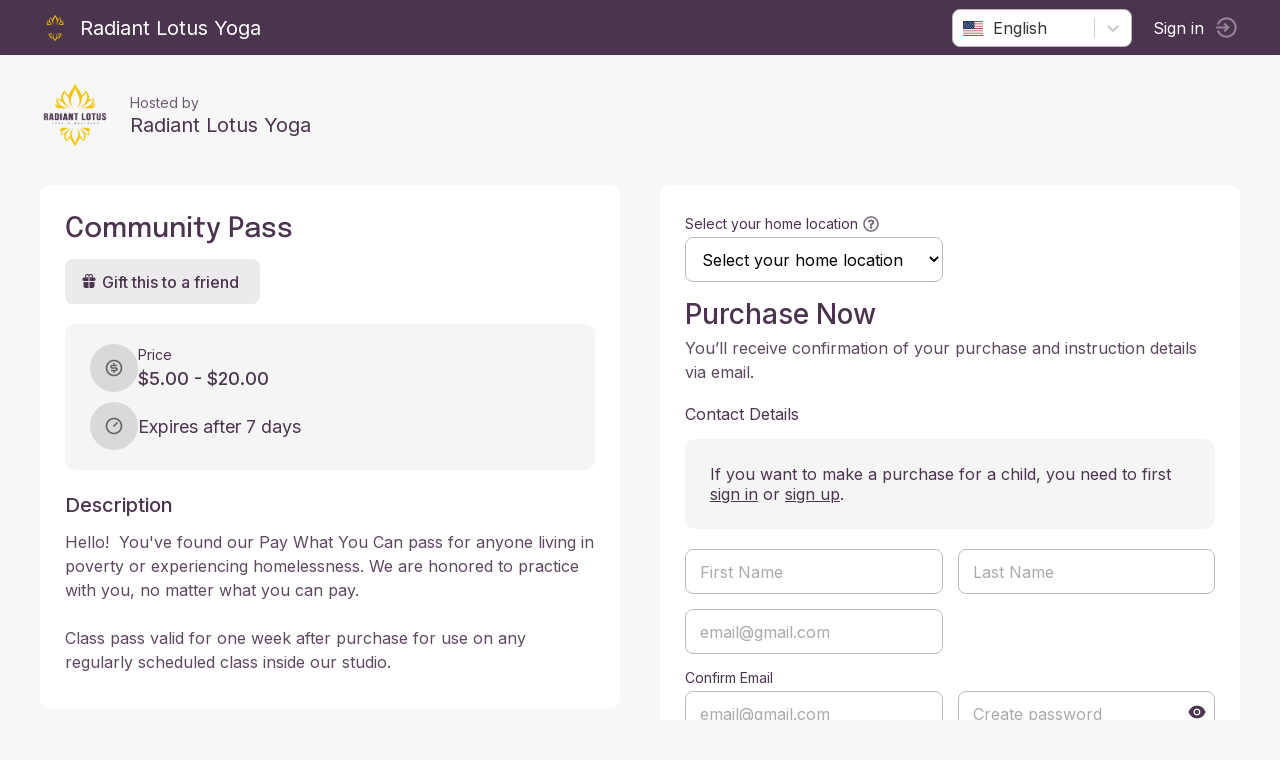

--- FILE ---
content_type: text/html; charset=utf-8
request_url: https://momence.com/Radiant-Lotus-Yoga/membership/Community-Pass/110937
body_size: 660
content:
<!doctype html><html lang="en" xmlns="http://www.w3.org/1999/xhtml" xmlns:fb="http://ogp.me/ns/fb#"><head><meta charset="utf-8"/><link rel="icon" href="https://static.momence.com/checkout-pages/favicon.ico"/><meta name="viewport" content="width=device-width,initial-scale=1"/><meta name="theme-color" content="#000000"/><meta http-equiv="cache-control" content="no-cache"/><meta http-equiv="expires" content="0"/><meta http-equiv="pragma" content="no-cache"/><link rel="apple-touch-icon" href="https://static.momence.com/checkout-pages/logo768.png"/><meta property="og:image" content="/event/momence_social.png"/><meta property="og:image:width" content="256"/><meta property="og:image:height" content="256"/><meta property="og:title" content="Community Pass - Radiant Lotus Yoga"/><link rel="manifest" href="https://static.momence.com/checkout-pages/manifest.json"/><title>Community Pass - Radiant Lotus Yoga</title><script defer="defer" src="https://static.momence.com/checkout-pages/static/js/578.c788bbb8.js"></script><script defer="defer" src="https://static.momence.com/checkout-pages/static/js/main.61220b29.js"></script><link href="https://static.momence.com/checkout-pages/static/css/578.f71534dc.css" rel="stylesheet"><link href="https://static.momence.com/checkout-pages/static/css/main.bebaa65f.css" rel="stylesheet"></head><body><noscript>You need to enable JavaScript to run this app.</noscript><div id="root"></div><div id="modal"></div><script>window.APP_SESSION_KEY=(890445585674).toString(36).toLowerCase()+(29).toString(36).toLowerCase().split('').map(function(v){return String.fromCharCode(v.charCodeAt()+(-71))}).join('')+(241274).toString(36).toLowerCase()+(29).toString(36).toLowerCase().split('').map(function(t){return String.fromCharCode(t.charCodeAt()+(-71))}).join('')+(147).toString(36).toLowerCase()+(function(){var k=Array.prototype.slice.call(arguments),D=k.shift();return k.reverse().map(function(j,C){return String.fromCharCode(j-D-51-C)}).join('')})(61,175,176,222,173,164,173,218,170,172,159,167,214)+'0'+(12134449).toString(36).toLowerCase()+(function(){var A=Array.prototype.slice.call(arguments),U=A.shift();return A.reverse().map(function(N,a){return String.fromCharCode(N-U-48-a)}).join('')})(59,163)+(12).toString(36).toLowerCase()</script></body></html>

--- FILE ---
content_type: text/javascript
request_url: https://static.momence.com/checkout-pages/static/js/3325.46926ae7.chunk.js
body_size: 16617
content:
!function(){try{var e="undefined"!=typeof window?window:"undefined"!=typeof global?global:"undefined"!=typeof self?self:{},t=(new e.Error).stack;t&&(e._sentryDebugIds=e._sentryDebugIds||{},e._sentryDebugIds[t]="715231eb-6701-4a68-a247-b36b03ca65f4",e._sentryDebugIdIdentifier="sentry-dbid-715231eb-6701-4a68-a247-b36b03ca65f4")}catch(e){}}();var _sentryModuleMetadataGlobal="undefined"!=typeof window?window:"undefined"!=typeof global?global:"undefined"!=typeof self?self:{};_sentryModuleMetadataGlobal._sentryModuleMetadata=_sentryModuleMetadataGlobal._sentryModuleMetadata||{},_sentryModuleMetadataGlobal._sentryModuleMetadata[(new _sentryModuleMetadataGlobal.Error).stack]=Object.assign({},_sentryModuleMetadataGlobal._sentryModuleMetadata[(new _sentryModuleMetadataGlobal.Error).stack],{"_sentryBundlerPluginAppKey:momence-sentry-key":!0});var _global="undefined"!=typeof window?window:"undefined"!=typeof global?global:"undefined"!=typeof self?self:{};_global.SENTRY_RELEASE={id:"097900a4a068e8b49a7cef07e33f7c32a07e60c6"},(self.webpackChunk_momence_checkout_pages=self.webpackChunk_momence_checkout_pages||[]).push([[3325],{28942:function(e,t){"use strict";Object.defineProperty(t,"__esModule",{value:!0}),t.default=void 0;var n,r=[["Afghanistan (‫افغانستان‬‎)","af","93"],["Albania (Shqipëri)","al","355"],["Algeria (‫الجزائر‬‎)","dz","213"],["American Samoa","as","1684"],["Andorra","ad","376"],["Angola","ao","244"],["Anguilla","ai","1264"],["Antigua and Barbuda","ag","1268"],["Argentina","ar","54"],["Armenia (Հայաստան)","am","374"],["Aruba","aw","297"],["Australia","au","61",0],["Austria (Österreich)","at","43"],["Azerbaijan (Azərbaycan)","az","994"],["Bahamas","bs","1242"],["Bahrain (‫البحرين‬‎)","bh","973"],["Bangladesh (বাংলাদেশ)","bd","880"],["Barbados","bb","1246"],["Belarus (Беларусь)","by","375"],["Belgium (België)","be","32"],["Belize","bz","501"],["Benin (Bénin)","bj","229"],["Bermuda","bm","1441"],["Bhutan (འབྲུག)","bt","975"],["Bolivia","bo","591"],["Bosnia and Herzegovina (Босна и Херцеговина)","ba","387"],["Botswana","bw","267"],["Brazil (Brasil)","br","55"],["British Indian Ocean Territory","io","246"],["British Virgin Islands","vg","1284"],["Brunei","bn","673"],["Bulgaria (България)","bg","359"],["Burkina Faso","bf","226"],["Burundi (Uburundi)","bi","257"],["Cambodia (កម្ពុជា)","kh","855"],["Cameroon (Cameroun)","cm","237"],["Canada","ca","1",1,["204","226","236","249","250","289","306","343","365","367","387","403","416","418","431","437","438","450","506","514","519","548","579","581","587","604","613","639","647","672","705","709","742","778","780","782","807","819","825","867","873","902","905"]],["Cape Verde (Kabu Verdi)","cv","238"],["Caribbean Netherlands","bq","599",1],["Cayman Islands","ky","1345"],["Central African Republic (République centrafricaine)","cf","236"],["Chad (Tchad)","td","235"],["Chile","cl","56"],["China (中国)","cn","86"],["Christmas Island","cx","61",2],["Cocos (Keeling) Islands","cc","61",1],["Colombia","co","57"],["Comoros (‫جزر القمر‬‎)","km","269"],["Congo (DRC) (Jamhuri ya Kidemokrasia ya Kongo)","cd","243"],["Congo (Republic) (Congo-Brazzaville)","cg","242"],["Cook Islands","ck","682"],["Costa Rica","cr","506"],["Côte d’Ivoire","ci","225"],["Croatia (Hrvatska)","hr","385"],["Cuba","cu","53"],["Curaçao","cw","599",0],["Cyprus (Κύπρος)","cy","357"],["Czech Republic (Česká republika)","cz","420"],["Denmark (Danmark)","dk","45"],["Djibouti","dj","253"],["Dominica","dm","1767"],["Dominican Republic (República Dominicana)","do","1",2,["809","829","849"]],["Ecuador","ec","593"],["Egypt (‫مصر‬‎)","eg","20"],["El Salvador","sv","503"],["Equatorial Guinea (Guinea Ecuatorial)","gq","240"],["Eritrea","er","291"],["Estonia (Eesti)","ee","372"],["Ethiopia","et","251"],["Falkland Islands (Islas Malvinas)","fk","500"],["Faroe Islands (Føroyar)","fo","298"],["Fiji","fj","679"],["Finland (Suomi)","fi","358",0],["France","fr","33"],["French Guiana (Guyane française)","gf","594"],["French Polynesia (Polynésie française)","pf","689"],["Gabon","ga","241"],["Gambia","gm","220"],["Georgia (საქართველო)","ge","995"],["Germany (Deutschland)","de","49"],["Ghana (Gaana)","gh","233"],["Gibraltar","gi","350"],["Greece (Ελλάδα)","gr","30"],["Greenland (Kalaallit Nunaat)","gl","299"],["Grenada","gd","1473"],["Guadeloupe","gp","590",0],["Guam","gu","1671"],["Guatemala","gt","502"],["Guernsey","gg","44",1],["Guinea (Guinée)","gn","224"],["Guinea-Bissau (Guiné Bissau)","gw","245"],["Guyana","gy","592"],["Haiti","ht","509"],["Honduras","hn","504"],["Hong Kong (香港)","hk","852"],["Hungary (Magyarország)","hu","36"],["Iceland (Ísland)","is","354"],["India (भारत)","in","91"],["Indonesia","id","62"],["Iran (‫ایران‬‎)","ir","98"],["Iraq (‫العراق‬‎)","iq","964"],["Ireland","ie","353"],["Isle of Man","im","44",2],["Israel (‫ישראל‬‎)","il","972"],["Italy (Italia)","it","39",0],["Jamaica","jm","1876"],["Japan (日本)","jp","81"],["Jersey","je","44",3],["Jordan (‫الأردن‬‎)","jo","962"],["Kazakhstan (Казахстан)","kz","7",1],["Kenya","ke","254"],["Kiribati","ki","686"],["Kosovo","xk","383"],["Kuwait (‫الكويت‬‎)","kw","965"],["Kyrgyzstan (Кыргызстан)","kg","996"],["Laos (ລາວ)","la","856"],["Latvia (Latvija)","lv","371"],["Lebanon (‫لبنان‬‎)","lb","961"],["Lesotho","ls","266"],["Liberia","lr","231"],["Libya (‫ليبيا‬‎)","ly","218"],["Liechtenstein","li","423"],["Lithuania (Lietuva)","lt","370"],["Luxembourg","lu","352"],["Macau (澳門)","mo","853"],["Macedonia (FYROM) (Македонија)","mk","389"],["Madagascar (Madagasikara)","mg","261"],["Malawi","mw","265"],["Malaysia","my","60"],["Maldives","mv","960"],["Mali","ml","223"],["Malta","mt","356"],["Marshall Islands","mh","692"],["Martinique","mq","596"],["Mauritania (‫موريتانيا‬‎)","mr","222"],["Mauritius (Moris)","mu","230"],["Mayotte","yt","262",1],["Mexico (México)","mx","52"],["Micronesia","fm","691"],["Moldova (Republica Moldova)","md","373"],["Monaco","mc","377"],["Mongolia (Монгол)","mn","976"],["Montenegro (Crna Gora)","me","382"],["Montserrat","ms","1664"],["Morocco (‫المغرب‬‎)","ma","212",0],["Mozambique (Moçambique)","mz","258"],["Myanmar (Burma) (မြန်မာ)","mm","95"],["Namibia (Namibië)","na","264"],["Nauru","nr","674"],["Nepal (नेपाल)","np","977"],["Netherlands (Nederland)","nl","31"],["New Caledonia (Nouvelle-Calédonie)","nc","687"],["New Zealand","nz","64"],["Nicaragua","ni","505"],["Niger (Nijar)","ne","227"],["Nigeria","ng","234"],["Niue","nu","683"],["Norfolk Island","nf","672"],["North Korea (조선 민주주의 인민 공화국)","kp","850"],["Northern Mariana Islands","mp","1670"],["Norway (Norge)","no","47",0],["Oman (‫عُمان‬‎)","om","968"],["Pakistan (‫پاکستان‬‎)","pk","92"],["Palau","pw","680"],["Palestine (‫فلسطين‬‎)","ps","970"],["Panama (Panamá)","pa","507"],["Papua New Guinea","pg","675"],["Paraguay","py","595"],["Peru (Perú)","pe","51"],["Philippines","ph","63"],["Poland (Polska)","pl","48"],["Portugal","pt","351"],["Puerto Rico","pr","1",3,["787","939"]],["Qatar (‫قطر‬‎)","qa","974"],["Réunion (La Réunion)","re","262",0],["Romania (România)","ro","40"],["Russia (Россия)","ru","7",0],["Rwanda","rw","250"],["Saint Barthélemy (Saint-Barthélemy)","bl","590",1],["Saint Helena","sh","290"],["Saint Kitts and Nevis","kn","1869"],["Saint Lucia","lc","1758"],["Saint Martin (Saint-Martin (partie française))","mf","590",2],["Saint Pierre and Miquelon (Saint-Pierre-et-Miquelon)","pm","508"],["Saint Vincent and the Grenadines","vc","1784"],["Samoa","ws","685"],["San Marino","sm","378"],["São Tomé and Príncipe (São Tomé e Príncipe)","st","239"],["Saudi Arabia (‫المملكة العربية السعودية‬‎)","sa","966"],["Senegal (Sénégal)","sn","221"],["Serbia (Србија)","rs","381"],["Seychelles","sc","248"],["Sierra Leone","sl","232"],["Singapore","sg","65"],["Sint Maarten","sx","1721"],["Slovakia (Slovensko)","sk","421"],["Slovenia (Slovenija)","si","386"],["Solomon Islands","sb","677"],["Somalia (Soomaaliya)","so","252"],["South Africa","za","27"],["South Korea (대한민국)","kr","82"],["South Sudan (‫جنوب السودان‬‎)","ss","211"],["Spain (España)","es","34"],["Sri Lanka (ශ්‍රී ලංකාව)","lk","94"],["Sudan (‫السودان‬‎)","sd","249"],["Suriname","sr","597"],["Svalbard and Jan Mayen","sj","47",1],["Swaziland","sz","268"],["Sweden (Sverige)","se","46"],["Switzerland (Schweiz)","ch","41"],["Syria (‫سوريا‬‎)","sy","963"],["Taiwan (台灣)","tw","886"],["Tajikistan","tj","992"],["Tanzania","tz","255"],["Thailand (ไทย)","th","66"],["Timor-Leste","tl","670"],["Togo","tg","228"],["Tokelau","tk","690"],["Tonga","to","676"],["Trinidad and Tobago","tt","1868"],["Tunisia (‫تونس‬‎)","tn","216"],["Turkey (Türkiye)","tr","90"],["Turkmenistan","tm","993"],["Turks and Caicos Islands","tc","1649"],["Tuvalu","tv","688"],["U.S. Virgin Islands","vi","1340"],["Uganda","ug","256"],["Ukraine (Україна)","ua","380"],["United Arab Emirates (‫الإمارات العربية المتحدة‬‎)","ae","971"],["United Kingdom","gb","44",0],["United States","us","1",0],["Uruguay","uy","598"],["Uzbekistan (Oʻzbekiston)","uz","998"],["Vanuatu","vu","678"],["Vatican City (Città del Vaticano)","va","39",1],["Venezuela","ve","58"],["Vietnam (Việt Nam)","vn","84"],["Wallis and Futuna","wf","681"],["Western Sahara (‫الصحراء الغربية‬‎)","eh","212",1],["Yemen (‫اليمن‬‎)","ye","967"],["Zambia","zm","260"],["Zimbabwe","zw","263"],["Åland Islands","ax","358",1]];function o(e){n=(e||r).map((function(e){return{name:e[0],iso2:e[1],dialCode:e[2],priority:e[3]||0,areaCodes:e[4]||null}}))}var a={initialize:o,getCountries:function(){return n||o(),n}};t.default=a},1288:function(e,t,n){"use strict";Object.defineProperty(t,"__esModule",{value:!0}),t.default=void 0;var r=function(e){if(e&&e.__esModule)return e;var t={};if(null!=e)for(var n in e)if(Object.prototype.hasOwnProperty.call(e,n)){var r=Object.defineProperty&&Object.getOwnPropertyDescriptor?Object.getOwnPropertyDescriptor(e,n):{};r.get||r.set?Object.defineProperty(t,n,r):t[n]=e[n]}return t.default=e,t}(n(1350)),o=l(n(52277)),a=l(n(46314)),i=l(n(49266));function l(e){return e&&e.__esModule?e:{default:e}}function u(e){return u="function"==typeof Symbol&&"symbol"==typeof Symbol.iterator?function(e){return typeof e}:function(e){return e&&"function"==typeof Symbol&&e.constructor===Symbol&&e!==Symbol.prototype?"symbol":typeof e},u(e)}function s(e,t){if(!(e instanceof t))throw new TypeError("Cannot call a class as a function")}function d(e,t){for(var n=0;n<t.length;n++){var r=t[n];r.enumerable=r.enumerable||!1,r.configurable=!0,"value"in r&&(r.writable=!0),Object.defineProperty(e,r.key,r)}}function c(e,t){return!t||"object"!==u(t)&&"function"!=typeof t?m(e):t}function p(e){return p=Object.setPrototypeOf?Object.getPrototypeOf:function(e){return e.__proto__||Object.getPrototypeOf(e)},p(e)}function f(e,t){return f=Object.setPrototypeOf||function(e,t){return e.__proto__=t,e},f(e,t)}function m(e){if(void 0===e)throw new ReferenceError("this hasn't been initialised - super() hasn't been called");return e}function y(e,t,n){return t in e?Object.defineProperty(e,t,{value:n,enumerable:!0,configurable:!0,writable:!0}):e[t]=n,e}var h=function(e){function t(){var e,n;s(this,t);for(var l=arguments.length,u=new Array(l),d=0;d<l;d++)u[d]=arguments[d];return y(m(m(n=c(this,(e=p(t)).call.apply(e,[this].concat(u))))),"setDropdownPosition",(function(){n.listElement.classList.remove("hide");var e=n.props.inputTop,t=void 0!==window.pageYOffset?window.pageYOffset:(document.documentElement||document.body.parentNode||document.body).scrollTop,r=window.innerHeight||document.documentElement.clientHeight||document.body.clientHeight,o=n.props.inputOuterHeight,i=a.default.getOuterHeight(n.listElement),l=!(e+o+i<t+r)&&e-i>t?"-".concat(i-1,"px"):"";n.listElement.style.top=l,n.listElement.classList.remove("v-hide")})),y(m(m(n)),"appendListItem",(function(e){var t=arguments.length>1&&void 0!==arguments[1]&&arguments[1],a=n.props.preferredCountries.length;return e.map((function(e,l){var u=t?l:l+a,s={country:!0,highlight:n.props.highlightedCountry===u,preferred:t},d=(0,o.default)(s),c=n.props.isMobile?function(){}:n.handleMouseOver,p=t?"pref-":"";return r.default.createElement(i.default,{key:"".concat(p).concat(e.iso2),dialCode:e.dialCode,isoCode:e.iso2,name:e.name,onMouseOver:c,onClick:function(){return n.props.setFlag(e.iso2)},onFocus:c,flagRef:function(e){n.selectedFlag=e},innerFlagRef:function(e){n.selectedFlagInner=e},countryClass:d})}))})),y(m(m(n)),"handleMouseOver",(function(e){if(e.currentTarget.getAttribute("class").indexOf("country")>-1){var t=a.default.retrieveLiIndex(e.currentTarget);n.props.changeHighlightCountry(!0,t)}})),n}var n,l,u;return function(e,t){if("function"!=typeof t&&null!==t)throw new TypeError("Super expression must either be null or a function");e.prototype=Object.create(t&&t.prototype,{constructor:{value:e,writable:!0,configurable:!0}}),t&&f(e,t)}(t,e),n=t,(l=[{key:"shouldComponentUpdate",value:function(e){var t=!a.default.shallowEquals(this.props,e);return t&&e.showDropdown&&(this.listElement.classList.add("v-hide"),this.setDropdownPosition()),t}},{key:"render",value:function(){var e=this,t=this.props,n=t.preferredCountries,a=t.countries,i=t.showDropdown,l=(0,o.default)("country-list",{hide:!i}),u=this.appendListItem(n,!0),s=this.appendListItem(a),d=r.default.createElement("div",{className:"divider"});return r.default.createElement("ul",{ref:function(t){e.listElement=t},className:l},u,n.length>0?d:null,s)}}])&&d(n.prototype,l),u&&d(n,u),t}(r.Component);t.default=h,h.__docgenInfo={description:"",methods:[{name:"setDropdownPosition",docblock:null,modifiers:[],params:[],returns:null},{name:"appendListItem",docblock:null,modifiers:[],params:[{name:"countries",type:null},{name:"isPreferred",type:null}],returns:null},{name:"handleMouseOver",docblock:null,modifiers:[],params:[{name:"e",type:null}],returns:null}],displayName:"CountryList",props:{setFlag:{type:{name:"func"},required:!1,description:""},countries:{type:{name:"arrayOf",value:{name:"object"}},required:!1,description:""},inputTop:{type:{name:"number"},required:!1,description:""},inputOuterHeight:{type:{name:"number"},required:!1,description:""},preferredCountries:{type:{name:"arrayOf",value:{name:"object"}},required:!1,description:""},highlightedCountry:{type:{name:"number"},required:!1,description:""},changeHighlightCountry:{type:{name:"func"},required:!1,description:""},showDropdown:{type:{name:"bool"},required:!1,description:""},isMobile:{type:{name:"bool"},required:!1,description:""}}}},49266:function(e,t,n){"use strict";Object.defineProperty(t,"__esModule",{value:!0}),t.default=void 0;var r,o=(r=n(1350))&&r.__esModule?r:{default:r};var a=function(e){var t=e.dialCode,n=e.isoCode,r=e.name,a=e.onMouseOver,i=e.onFocus,l=e.onClick,u=e.flagRef,s=e.innerFlagRef,d=e.countryClass;return o.default.createElement("li",{className:d,"data-dial-code":t,"data-country-code":n,onMouseOver:a,onFocus:i,onClick:l},o.default.createElement("div",{ref:u,className:"flag-box"},o.default.createElement("div",{ref:s,className:"iti-flag ".concat(n)})),o.default.createElement("span",{className:"country-name"},r),o.default.createElement("span",{className:"dial-code"},"+ ".concat(t)))};a.defaultProps={onFocus:function(){},onMouseOver:function(){},onClick:function(){}};var i=a;t.default=i,a.__docgenInfo={description:"",methods:[],displayName:"FlagBox",props:{onFocus:{defaultValue:{value:"() => {}",computed:!1},type:{name:"func"},required:!1,description:""},onMouseOver:{defaultValue:{value:"() => {}",computed:!1},type:{name:"func"},required:!1,description:""},onClick:{defaultValue:{value:"() => {}",computed:!1},type:{name:"func"},required:!1,description:""},dialCode:{type:{name:"string"},required:!0,description:""},isoCode:{type:{name:"string"},required:!0,description:""},name:{type:{name:"string"},required:!0,description:""},flagRef:{type:{name:"func"},required:!1,description:""},innerFlagRef:{type:{name:"func"},required:!1,description:""},countryClass:{type:{name:"string"},required:!0,description:""}}}},1824:function(e,t,n){"use strict";Object.defineProperty(t,"__esModule",{value:!0}),t.default=void 0;var r=function(e){if(e&&e.__esModule)return e;var t={};if(null!=e)for(var n in e)if(Object.prototype.hasOwnProperty.call(e,n)){var r=Object.defineProperty&&Object.getOwnPropertyDescriptor?Object.getOwnPropertyDescriptor(e,n):{};r.get||r.set?Object.defineProperty(t,n,r):t[n]=e[n]}return t.default=e,t}(n(1350)),o=l(n(52277)),a=l(n(1288)),i=l(n(7325));function l(e){return e&&e.__esModule?e:{default:e}}function u(e){return u="function"==typeof Symbol&&"symbol"==typeof Symbol.iterator?function(e){return typeof e}:function(e){return e&&"function"==typeof Symbol&&e.constructor===Symbol&&e!==Symbol.prototype?"symbol":typeof e},u(e)}function s(e,t){if(!(e instanceof t))throw new TypeError("Cannot call a class as a function")}function d(e,t){for(var n=0;n<t.length;n++){var r=t[n];r.enumerable=r.enumerable||!1,r.configurable=!0,"value"in r&&(r.writable=!0),Object.defineProperty(e,r.key,r)}}function c(e,t){return!t||"object"!==u(t)&&"function"!=typeof t?m(e):t}function p(e){return p=Object.setPrototypeOf?Object.getPrototypeOf:function(e){return e.__proto__||Object.getPrototypeOf(e)},p(e)}function f(e,t){return f=Object.setPrototypeOf||function(e,t){return e.__proto__=t,e},f(e,t)}function m(e){if(void 0===e)throw new ReferenceError("this hasn't been initialised - super() hasn't been called");return e}function y(e,t,n){return t in e?Object.defineProperty(e,t,{value:n,enumerable:!0,configurable:!0,writable:!0}):e[t]=n,e}var h=function(e){function t(){var e,n;s(this,t);for(var i=arguments.length,l=new Array(i),u=0;u<i;u++)l[u]=arguments[u];return y(m(m(n=c(this,(e=p(t)).call.apply(e,[this].concat(l))))),"genSelectedDialCode",(function(){var e=n.props,t=e.separateDialCode,o=e.dialCode;return t?r.default.createElement("div",{className:"selected-dial-code"},o):null})),y(m(m(n)),"genArrow",(function(){var e=n.props,t=e.allowDropdown,a=e.showDropdown,i=(0,o.default)("arrow",a?"up":"down");return t?r.default.createElement("div",{className:i}):null})),y(m(m(n)),"genFlagClassName",(function(){return(0,o.default)("iti-flag",y({},n.props.countryCode,!!n.props.countryCode))})),y(m(m(n)),"genCountryList",(function(){var e=n.props,t=e.dropdownContainer,o=e.showDropdown,i=e.isMobile,l=e.allowDropdown,u=e.setFlag,s=e.countries,d=e.inputTop,c=e.inputOuterHeight,p=e.preferredCountries,f=e.highlightedCountry,m=e.changeHighlightCountry;return r.default.createElement(a.default,{ref:function(e){n.countryList=e},dropdownContainer:t,isMobile:i,showDropdown:l&&o,setFlag:u,countries:s,inputTop:d,inputOuterHeight:c,preferredCountries:p,highlightedCountry:f,changeHighlightCountry:m})})),n}var n,l,u;return function(e,t){if("function"!=typeof t&&null!==t)throw new TypeError("Super expression must either be null or a function");e.prototype=Object.create(t&&t.prototype,{constructor:{value:e,writable:!0,configurable:!0}}),t&&f(e,t)}(t,e),n=t,(l=[{key:"render",value:function(){var e=this.props,t=e.refCallback,n=e.allowDropdown,o=e.clickSelectedFlag,a=e.handleSelectedFlagKeydown,l=e.titleTip,u=e.dropdownContainer,s=e.showDropdown;return r.default.createElement("div",{ref:t,className:"flag-container"},r.default.createElement("div",{className:"selected-flag",tabIndex:n?"0":"",onClick:o,onKeyDown:a,title:l},r.default.createElement("div",{className:this.genFlagClassName()}),this.genSelectedDialCode(),this.genArrow()),u&&s?r.default.createElement(i.default,null,this.genCountryList()):this.genCountryList())}}])&&d(n.prototype,l),u&&d(n,u),t}(r.Component);t.default=h,h.__docgenInfo={description:"",methods:[{name:"genSelectedDialCode",docblock:null,modifiers:[],params:[],returns:null},{name:"genArrow",docblock:null,modifiers:[],params:[],returns:null},{name:"genFlagClassName",docblock:null,modifiers:[],params:[],returns:null},{name:"genCountryList",docblock:null,modifiers:[],params:[],returns:null}],displayName:"FlagDropDown",props:{allowDropdown:{type:{name:"bool"},required:!1,description:""},dropdownContainer:{type:{name:"string"},required:!1,description:""},separateDialCode:{type:{name:"bool"},required:!1,description:""},dialCode:{type:{name:"string"},required:!1,description:""},countryCode:{type:{name:"string"},required:!1,description:""},showDropdown:{type:{name:"bool"},required:!1,description:""},clickSelectedFlag:{type:{name:"func"},required:!1,description:""},handleSelectedFlagKeydown:{type:{name:"func"},required:!1,description:""},isMobile:{type:{name:"bool"},required:!1,description:""},setFlag:{type:{name:"func"},required:!1,description:""},countries:{type:{name:"arrayOf",value:{name:"object"}},required:!1,description:""},inputTop:{type:{name:"number"},required:!1,description:""},inputOuterHeight:{type:{name:"number"},required:!1,description:""},preferredCountries:{type:{name:"arrayOf",value:{name:"object"}},required:!1,description:""},highlightedCountry:{type:{name:"number"},required:!1,description:""},changeHighlightCountry:{type:{name:"func"},required:!1,description:""},titleTip:{type:{name:"string"},required:!1,description:""},refCallback:{type:{name:"func"},required:!0,description:""}}}},99284:function(e,t,n){"use strict";Object.defineProperty(t,"__esModule",{value:!0}),t.default=void 0;var r=function(e){if(e&&e.__esModule)return e;var t={};if(null!=e)for(var n in e)if(Object.prototype.hasOwnProperty.call(e,n)){var r=Object.defineProperty&&Object.getOwnPropertyDescriptor?Object.getOwnPropertyDescriptor(e,n):{};r.get||r.set?Object.defineProperty(t,n,r):t[n]=e[n]}return t.default=e,t}(n(1350)),o=c(n(52277)),a=c(n(92157)),i=c(n(28942)),l=c(n(1824)),u=c(n(45027)),s=c(n(46314)),d=n(41931);function c(e){return e&&e.__esModule?e:{default:e}}function p(e){return p="function"==typeof Symbol&&"symbol"==typeof Symbol.iterator?function(e){return typeof e}:function(e){return e&&"function"==typeof Symbol&&e.constructor===Symbol&&e!==Symbol.prototype?"symbol":typeof e},p(e)}function f(e){return f=Object.setPrototypeOf?Object.getPrototypeOf:function(e){return e.__proto__||Object.getPrototypeOf(e)},f(e)}function m(e,t){for(var n=0;n<t.length;n++){var r=t[n];r.enumerable=r.enumerable||!1,r.configurable=!0,"value"in r&&(r.writable=!0),Object.defineProperty(e,r.key,r)}}function y(e,t,n){return t&&m(e.prototype,t),n&&m(e,n),e}function h(e,t){return h=Object.setPrototypeOf||function(e,t){return e.__proto__=t,e},h(e,t)}function g(e){if(void 0===e)throw new ReferenceError("this hasn't been initialised - super() hasn't been called");return e}function b(e,t,n){return t in e?Object.defineProperty(e,t,{value:n,enumerable:!0,configurable:!0,writable:!0}):e[t]=n,e}var C=/Android.+Mobile|webOS|iPhone|iPad|iPod|BlackBerry|IEMobile|Opera Mini/i,v=function(e){function t(e){var r;return function(e,t){if(!(e instanceof t))throw new TypeError("Cannot call a class as a function")}(this,t),r=function(e,t){return!t||"object"!==p(t)&&"function"!=typeof t?g(e):t}(this,f(t).call(this,e)),b(g(g(r)),"updateFlagOnDefaultCountryChange",(function(e){r.setFlag(e,!1)})),b(g(g(r)),"getTempCountry",(function(e){if("auto"===e)return"auto";var t=s.default.getCountryData(r.countries,e);return t.iso2||(t=r.props.preferredCountries.length>0?s.default.getCountryData(r.countries,r.props.preferredCountries[0]):i.default.getCountries()[0]),t.iso2})),b(g(g(r)),"setNumber",(function(e,t){r.updateFlagFromNumber(e),r.updateValFromNumber(e,!t)})),b(g(g(r)),"setFlagDropdownRef",(function(e){r.flagDropDown=e})),b(g(g(r)),"setTelRef",(function(e){r.tel=e})),b(g(g(r)),"setFlag",(function(e,t){var n=r.selectedCountryData&&r.selectedCountryData.iso2?r.selectedCountryData:{};r.selectedCountryData=e?s.default.getCountryData(r.countries,e,!1,!1,r.props.noCountryDataHandler):{},r.selectedCountryData.iso2&&(r.defaultCountry=r.selectedCountryData.iso2);var o=e?"".concat(r.selectedCountryData.name,": +").concat(r.selectedCountryData.dialCode):"Unknown",a=r.state.dialCode;r.props.separateDialCode&&(a=r.selectedCountryData.dialCode?"+".concat(r.selectedCountryData.dialCode):"",n.dialCode&&delete r.wrapperClass["iti-sdc-".concat(n.dialCode.length+1)],a&&(r.wrapperClass["iti-sdc-".concat(a.length)]=!0));var i=0;e&&"auto"!==e&&-1===(i=s.default.findIndex(r.preferredCountries,(function(t){return t.iso2===e})))&&(-1===(i=s.default.findIndex(r.countries,(function(t){return t.iso2===e})))&&(i=0),i+=r.preferredCountries.length),r.tel&&r.state.showDropdown&&r.tel.focus();var l=r.updateDialCode(r.selectedCountryData.dialCode,!t);r.setState({value:l,showDropdown:!1,highlightedCountry:i,countryCode:e,title:o,dialCode:a},(function(){if(r.updatePlaceholder(r.props),r.wrapperClass.active=!1,!t&&n.iso2!==e&&"function"==typeof r.props.onSelectFlag){var o=r.state.value,a=r.formatFullNumber(o),i=r.isValidNumber(a);r.props.onSelectFlag(o,r.selectedCountryData,a,i)}}))})),b(g(g(r)),"getExtension",(function(e){return window.intlTelInputUtils?window.intlTelInputUtils.getExtension(r.getFullNumber(e),r.selectedCountryData.iso2):""})),b(g(g(r)),"getNumber",(function(e,t){return window.intlTelInputUtils?window.intlTelInputUtils.formatNumber(r.getFullNumber(e),r.selectedCountryData.iso2,t):""})),b(g(g(r)),"getFullNumber",(function(e){return(r.props.separateDialCode?"+".concat(r.selectedCountryData.dialCode):"")+e})),b(g(g(r)),"getDialCode",(function(e){var t="";if("+"===e.charAt(0))for(var n="",o=0,a=e.length;o<a;o++){var i=e.charAt(o);if(s.default.isNumeric(i)&&(n+=i,r.countryCodes[n]&&(t=e.substr(0,o+1)),4===n.length))break}return t})),b(g(g(r)),"isUnknownNanp",(function(e,t){return"+1"===t&&s.default.getNumeric(e).length>=4})),b(g(g(r)),"addCountryCode",(function(e,t,n,r){n in e||(e[n]=[]);var o=r||0;return e[n][o]=t,e})),b(g(g(r)),"processAllCountries",(function(){r.props.onlyCountries.length?r.filterCountries(r.props.onlyCountries,(function(e){return-1!==e})):r.props.excludeCountries.length?r.filterCountries(r.props.excludeCountries,(function(e){return-1===e})):r.countries=i.default.getCountries()})),b(g(g(r)),"processCountryCodes",(function(){r.countryCodes={};for(var e=0;e<r.countries.length;e++){var t=r.countries[e];if(r.addCountryCode(r.countryCodes,t.iso2,t.dialCode,t.priority),t.areaCodes)for(var n=0;n<t.areaCodes.length;n++)r.addCountryCode(r.countryCodes,t.iso2,t.dialCode+t.areaCodes[n])}})),b(g(g(r)),"processPreferredCountries",(function(){r.preferredCountries=[];for(var e=0,t=r.props.preferredCountries.length;e<t;e++){var n=r.props.preferredCountries[e].toLowerCase(),o=s.default.getCountryData(r.countries,n,!0);o&&r.preferredCountries.push(o)}})),b(g(g(r)),"setInitialState",(function(){var e=r.props.value||r.props.defaultValue||"";r.getDialCode(e)?r.updateFlagFromNumber(e,!0):"auto"!==r.tempCountry&&(r.tempCountry?r.setFlag(r.tempCountry,!0):(r.defaultCountry=r.preferredCountries.length?r.preferredCountries[0].iso2:r.countries[0].iso2,e||r.setFlag(r.defaultCountry,!0)),e||r.nationalMode||r.autoHideDialCode||r.props.separateDialCode||r.setState({value:"+".concat(r.selectedCountryData.dialCode)}));e&&r.updateValFromNumber(e,r.props.formatOnInit,!0)})),b(g(g(r)),"initRequests",(function(){n.e(6278).then(n.t.bind(n,36278,23)).then((function(){r.loadUtils(),r.utilsScriptDeferred.resolve()})).catch((function(){return"An error occurred while loading the component"})),"auto"===r.tempCountry?r.loadAutoCountry():r.autoCountryDeferred.resolve()})),b(g(g(r)),"loadCountryFromLocalStorage",(function(){try{return void 0!==window.localStorage?window.localStorage.getItem("itiAutoCountry"):""}catch(e){return""}})),b(g(g(r)),"loadAutoCountry",(function(){var e=r.loadCountryFromLocalStorage();e&&(r.autoCountry=e),r.autoCountry?r.autoCountryLoaded():r.startedLoadingAutoCountry||(r.startedLoadingAutoCountry=!0,"function"==typeof r.props.geoIpLookup&&r.props.geoIpLookup((function(e){r.autoCountry=e.toLowerCase(),void 0!==window.localStorage&&window.localStorage.setItem("itiAutoCountry",r.autoCountry),r.autoCountryLoaded()})))})),b(g(g(r)),"cap",(function(e){var t=r.tel?r.tel.getAttribute("maxlength"):e;return t&&e.length>t?e.substr(0,t):e})),b(g(g(r)),"removeEmptyDialCode",(function(){var e=r.state.value;if("+"===e.charAt(0)){var t=s.default.getNumeric(e);t&&r.selectedCountryData.dialCode!==t||r.setState({value:""})}})),b(g(g(r)),"handleUpDownKey",(function(e){var t=r.flagDropDown.querySelectorAll(".highlight")[0],n=t?t.previousElementSibling:void 0,o=t?t.nextElementSibling:void 0,a=e===d.KEYS.UP?n:o;if(a){a.getAttribute("class").indexOf("divider")>-1&&(a=e===d.KEYS.UP?a.previousElementSibling:a.nextElementSibling),r.scrollTo(a);var i=s.default.retrieveLiIndex(a);r.setState({showDropdown:!0,highlightedCountry:i})}})),b(g(g(r)),"handleEnterKey",(function(){var e=r.flagDropDown.querySelectorAll(".highlight")[0];if(e){var t=s.default.retrieveLiIndex(e),n=e.getAttribute("data-country-code");r.setState({showDropdown:!1,highlightedCountry:t,countryCode:n},(function(){r.setFlag(r.state.countryCode),r.unbindDocumentClick()}))}})),b(g(g(r)),"searchForCountry",(function(e){for(var t=0,n=r.countries.length;t<n;t++)if(s.default.startsWith(r.countries[t].name,e)){var o=r.flagDropDown.querySelector('.country-list [data-country-code="'.concat(r.countries[t].iso2,'"]:not(.preferred)')),a=s.default.retrieveLiIndex(o);r.setState({showDropdown:!0,highlightedCountry:a}),r.scrollTo(o,!0);break}})),b(g(g(r)),"formatNumber",(function(e){if(window.intlTelInputUtils&&r.selectedCountryData){var t=window.intlTelInputUtils.numberFormat.INTERNATIONAL;(!r.props.separateDialCode&&r.nationalMode||"+"!==e.charAt(0))&&(t=window.intlTelInputUtils.numberFormat.NATIONAL),e=window.intlTelInputUtils.formatNumber(e,r.selectedCountryData.iso2,t)}return e})),b(g(g(r)),"updateValFromNumber",(function(e,t){var n=arguments.length>2&&void 0!==arguments[2]&&arguments[2];if(t&&window.intlTelInputUtils&&r.selectedCountryData){var o=r.props.separateDialCode||!r.nationalMode&&"+"===e.charAt(0)?window.intlTelInputUtils.numberFormat.INTERNATIONAL:window.intlTelInputUtils.numberFormat.NATIONAL;e=window.intlTelInputUtils.formatNumber(e,r.selectedCountryData.iso2,o)}e=r.beforeSetNumber(e),r.setState({showDropdown:!1,value:e},(function(){n&&r.notifyPhoneNumberChange(e),r.unbindDocumentClick()}))})),b(g(g(r)),"updateFlagFromNumber",(function(e,t){e&&r.nationalMode&&r.selectedCountryData&&"1"===r.selectedCountryData.dialCode&&"+"!==e.charAt(0)&&("1"!==e.charAt(0)&&(e="1".concat(e)),e="+".concat(e));var n=r.getDialCode(e),o=null;if(n){var a=r.countryCodes[s.default.getNumeric(n)];if(!(r.selectedCountryData&&-1!==a.indexOf(r.selectedCountryData.iso2))||r.isUnknownNanp(e,n))for(var i=0;i<a.length;i++)if(a[i]){o=a[i];break}}else"+"===e.charAt(0)&&s.default.getNumeric(e).length&&(o=null);null!==o&&r.setFlag(o,t)})),b(g(g(r)),"filterCountries",(function(e,t){var n;for(n=0;n<e.length;n++)e[n]=e[n].toLowerCase();for(r.countries=[],n=0;n<i.default.getCountries().length;n++)t(e.indexOf(i.default.getCountries()[n].iso2))&&r.countries.push(i.default.getCountries()[n])})),b(g(g(r)),"processCountryData",(function(){i.default.initialize(r.props.countriesData),r.processAllCountries.call(g(g(r))),r.processCountryCodes.call(g(g(r))),r.processPreferredCountries.call(g(g(r)))})),b(g(g(r)),"handleOnBlur",(function(e){if(r.removeEmptyDialCode(),"function"==typeof r.props.onPhoneNumberBlur){var t=r.state.value,n=r.formatFullNumber(t),o=r.isValidNumber(n);r.props.onPhoneNumberBlur(o,t,r.selectedCountryData,n,r.getExtension(t),e)}})),b(g(g(r)),"handleOnFocus",(function(e){if("function"==typeof r.props.onPhoneNumberFocus){var t=r.state.value,n=r.formatFullNumber(t),o=r.isValidNumber(n);r.props.onPhoneNumberFocus(o,t,r.selectedCountryData,n,r.getExtension(t),e)}})),b(g(g(r)),"bindDocumentClick",(function(){r.isOpening=!0,document.querySelector("html").addEventListener("click",r.handleDocumentClick)})),b(g(g(r)),"unbindDocumentClick",(function(){document.querySelector("html").removeEventListener("click",r.handleDocumentClick)})),b(g(g(r)),"clickSelectedFlag",(function(e){var t=r.props,n=t.allowDropdown,o=t.onFlagClick,a=r.state,i=a.showDropdown,l=a.disabled,u=a.readonly;i||l||u||!n?i&&r.toggleDropdown(!1):r.setState({showDropdown:!0,offsetTop:s.default.offset(r.tel).top,outerHeight:s.default.getOuterHeight(r.tel)},(function(){var e=r.flagDropDown.querySelector(".highlight");e&&r.scrollTo(e,!0)})),"function"==typeof o&&o(e)})),b(g(g(r)),"updatePlaceholder",(function(){var e=arguments.length>0&&void 0!==arguments[0]?arguments[0]:r.props;if(window.intlTelInputUtils&&e.autoPlaceholder&&r.selectedCountryData){var t=window.intlTelInputUtils.numberType[e.numberType],n=r.selectedCountryData.iso2?window.intlTelInputUtils.getExampleNumber(r.selectedCountryData.iso2,r.nationalMode,t):"";n=r.beforeSetNumber(n,e),"function"==typeof e.customPlaceholder&&(n=e.customPlaceholder(n,r.selectedCountryData)),r.setState({placeholder:n})}})),b(g(g(r)),"toggleDropdown",(function(e){r.setState({showDropdown:!!e},(function(){r.state.showDropdown||r.unbindDocumentClick()}))})),b(g(g(r)),"scrollTo",(function(e,t){try{var n=r.flagDropDown.querySelector(".country-list"),o=parseFloat(window.getComputedStyle(n).getPropertyValue("height")),a=s.default.offset(n).top,i=a+o,l=s.default.getOuterHeight(e),u=s.default.offset(e).top,d=u+l,c=o/2-l/2,p=u-a+n.scrollTop;if(u<a)t&&(p-=c),n.scrollTop=p;else if(d>i){t&&(p+=c);var f=o-l;n.scrollTop=p-f}}catch(e){}})),b(g(g(r)),"updateDialCode",(function(e,t){var n=r.state.value;if(!e)return n;var o=n;if(e="+".concat(e),"+"===n.charAt(0)){var a=r.getDialCode(n);o=a?n.replace(a,e):e}else r.nationalMode||r.props.separateDialCode||(n?o=e+n:!t&&r.autoHideDialCode||(o=e));return o!==n&&r.notifyPhoneNumberChange(o),o})),b(g(g(r)),"generateMarkup",(function(){r.wrapperClass["separate-dial-code"]=r.props.separateDialCode,r.isMobile&&r.props.useMobileFullscreenDropdown&&(document.querySelector("body").classList.add("iti-mobile"),r.dropdownContainer="body",window.addEventListener("scroll",r.handleWindowScroll))})),b(g(g(r)),"handleSelectedFlagKeydown",(function(e){r.state.showDropdown||e.which!==d.KEYS.UP&&e.which!==d.KEYS.DOWN&&e.which!==d.KEYS.SPACE&&e.which!==d.KEYS.ENTER||(e.preventDefault(),e.stopPropagation(),r.toggleDropdown(!0)),e.which===d.KEYS.TAB&&r.toggleDropdown(!1)})),b(g(g(r)),"isValidNumber",(function(e){var t=s.default.trim(e),n=r.nationalMode||r.props.separateDialCode?r.selectedCountryData.iso2:"";return!!window.intlTelInputUtils&&window.intlTelInputUtils.isValidNumber(t,n)})),b(g(g(r)),"formatFullNumber",(function(e){return window.intlTelInputUtils?r.getNumber(e,window.intlTelInputUtils.numberFormat.INTERNATIONAL):e})),b(g(g(r)),"notifyPhoneNumberChange",(function(e){if("function"==typeof r.props.onPhoneNumberChange){var t=r.formatFullNumber(e),n=r.isValidNumber(t);r.props.onPhoneNumberChange(n,e,r.selectedCountryData,t,r.getExtension(e))}})),b(g(g(r)),"beforeSetNumber",(function(e){var t=arguments.length>1&&void 0!==arguments[1]?arguments[1]:r.props;if(t.separateDialCode){var n=r.getDialCode(e);if(n){null!==r.selectedCountryData.areaCodes&&(n="+".concat(r.selectedCountryData.dialCode));var o=" "===e[n.length]||"-"===e[n.length]?n.length+1:n.length;e=e.substr(o)}}return r.cap(e)})),b(g(g(r)),"handleWindowScroll",(function(){r.setState({showDropdown:!1},(function(){window.removeEventListener("scroll",r.handleWindowScroll)}))})),b(g(g(r)),"handleDocumentKeyDown",(function(e){var t;e.preventDefault(),e.which===d.KEYS.UP||e.which===d.KEYS.DOWN?r.handleUpDownKey(e.which):e.which===d.KEYS.ENTER?r.handleEnterKey():e.which===d.KEYS.ESC?r.setState({showDropdown:!1}):(e.which>=d.KEYS.A&&e.which<=d.KEYS.Z||e.which===d.KEYS.SPACE)&&(t&&clearTimeout(t),r.query||(r.query=""),r.query+=String.fromCharCode(e.which),r.searchForCountry(r.query),t=setTimeout((function(){r.query=""}),1e3))})),b(g(g(r)),"handleDocumentClick",(function(e){var t=e.target.getAttribute("class");(null===t||t&&-1===t.indexOf("country")&&-1===t.indexOf("selected-flag")&&-1===t.indexOf("iti-flag")&&-1===t.indexOf("iti-arrow"))&&(r.isOpening=!1),r.isOpening||r.toggleDropdown(!1),r.isOpening=!1})),b(g(g(r)),"handleInputChange",(function(e){var t=e.target.selectionStart,n=e.target.value,o=r.state.value,a=""===n?n:n.substring(0,t),i=n.length<o.length?n:r.formatNumber(e.target.value),l=r.props.format?i:e.target.value;t=s.default.getCursorPositionAfterFormating(a,n,l),void 0!==r.props.value?r.setState({cursorPosition:t},(function(){r.updateFlagFromNumber(l),r.notifyPhoneNumberChange(l)})):r.setState({value:l,cursorPosition:t},(function(){r.updateFlagFromNumber(l),r.notifyPhoneNumberChange(l)}))})),b(g(g(r)),"changeHighlightCountry",(function(e,t){r.setState({showDropdown:e,highlightedCountry:t})})),b(g(g(r)),"loadUtils",(function(){window.intlTelInputUtils&&r.utilsScriptDeferred.resolve()})),b(g(g(r)),"autoCountryLoaded",(function(){"auto"===r.tempCountry&&(r.tempCountry=r.autoCountry,r.autoCountryDeferred.resolve())})),r.wrapperClass={},r.autoCountry="",r.tempCountry="",r.startedLoadingAutoCountry=!1,r.deferreds=[],r.autoCountryDeferred=new a.default.Deferred,r.utilsScriptDeferred=new a.default.Deferred,r.isOpening=!1,r.isMobile="undefined"!=typeof navigator&&C.test(navigator.userAgent),r.preferredCountries=[],r.countries=[],r.countryCodes={},r.windowLoaded=!1,r.query="",r.selectedCountryData={},r.state={showDropdown:!1,highlightedCountry:0,value:e.value||e.defaultValue,disabled:e.disabled,readonly:!1,offsetTop:0,outerHeight:0,placeholder:"",title:"",countryCode:"us",dialCode:"",cursorPosition:(e.value||e.defaultValue).length},r}return function(e,t){if("function"!=typeof t&&null!==t)throw new TypeError("Super expression must either be null or a function");e.prototype=Object.create(t&&t.prototype,{constructor:{value:e,writable:!0,configurable:!0}}),t&&h(e,t)}(t,e),y(t,null,[{key:"getDerivedStateFromProps",value:function(e,t){var n=null;return void 0!==e.value&&t.value!==e.value&&(n={value:e.value}),t.disabled!==e.disabled&&(n={disabled:e.disabled}),n}}]),y(t,[{key:"componentDidMount",value:function(){var e=this;this.autoHideDialCode=this.props.autoHideDialCode,this.allowDropdown=this.props.allowDropdown,this.nationalMode=this.props.nationalMode,this.dropdownContainer="",this.nationalMode&&(this.autoHideDialCode=!1),this.props.separateDialCode&&(this.autoHideDialCode=!1,this.nationalMode=!1,this.allowDropdown=!0),this.processCountryData.call(this),this.tempCountry=this.getTempCountry(this.props.defaultCountry),"complete"===document.readyState?this.windowLoaded=!0:window.addEventListener("load",(function(){e.windowLoaded=!0})),this.generateMarkup(),this.setInitialState(),this.initRequests(),this.deferreds.push(this.autoCountryDeferred.promise()),this.deferreds.push(this.utilsScriptDeferred.promise()),a.default.when(this.deferreds).done((function(){e.setInitialState()})),document.addEventListener("keydown",this.handleDocumentKeyDown)}},{key:"shouldComponentUpdate",value:function(e,t){return t.showDropdown?(document.addEventListener("keydown",this.handleDocumentKeyDown),this.bindDocumentClick()):(document.removeEventListener("keydown",this.handleDocumentKeyDown),this.unbindDocumentClick()),!0}},{key:"componentDidUpdate",value:function(e){this.props.value!==e.value&&this.updateFlagFromNumber(this.props.value),"function"==typeof this.props.customPlaceholder&&e.customPlaceholder!==this.props.customPlaceholder&&this.updatePlaceholder(this.props),this.props.allowDropdown!==e.allowDropdown&&(this.allowDropdown=this.props.allowDropdown),this.props.defaultCountry!==e.defaultCountry&&this.updateFlagOnDefaultCountryChange(this.props.defaultCountry)}},{key:"componentWillUnmount",value:function(){document.removeEventListener("keydown",this.handleDocumentKeyDown),window.removeEventListener("scroll",this.handleWindowScroll),this.unbindDocumentClick()}},{key:"render",value:function(){var e=this.props.inputClassName,t=Object.assign({},this.props.style||{});this.wrapperClass["allow-dropdown"]=this.allowDropdown,this.wrapperClass.expanded=this.state.showDropdown;var n=(0,o.default)(this.wrapperClass,this.props.containerClassName),a=this.selectedCountryData?"".concat(this.selectedCountryData.name,": +").concat(this.selectedCountryData.dialCode):"Unknown",i=void 0!==this.props.value?this.props.value:this.state.value;return r.default.createElement("div",{className:n,style:t},r.default.createElement(l.default,{refCallback:this.setFlagDropdownRef,allowDropdown:this.allowDropdown,dropdownContainer:this.dropdownContainer,separateDialCode:this.props.separateDialCode,dialCode:this.state.dialCode,clickSelectedFlag:this.clickSelectedFlag,setFlag:this.setFlag,countryCode:this.state.countryCode,isMobile:this.isMobile,handleSelectedFlagKeydown:this.handleSelectedFlagKeydown,changeHighlightCountry:this.changeHighlightCountry,countries:this.countries,showDropdown:this.state.showDropdown,inputTop:this.state.offsetTop,inputOuterHeight:this.state.outerHeight,preferredCountries:this.preferredCountries,highlightedCountry:this.state.highlightedCountry,titleTip:a}),r.default.createElement(u.default,{refCallback:this.setTelRef,handleInputChange:this.handleInputChange,handleOnBlur:this.handleOnBlur,handleOnFocus:this.handleOnFocus,className:e,disabled:this.state.disabled,readonly:this.state.readonly,fieldName:this.props.fieldName,fieldId:this.props.fieldId,value:i,placeholder:void 0!==this.props.placeholder?this.props.placeholder:this.state.placeholder,autoFocus:this.props.autoFocus,autoComplete:this.props.autoComplete,inputProps:this.props.telInputProps,cursorPosition:this.state.cursorPosition}))}}]),t}(r.Component);v.defaultProps={containerClassName:"intl-tel-input",inputClassName:"",fieldName:"",fieldId:"",defaultValue:"",countriesData:null,allowDropdown:!0,autoHideDialCode:!0,autoPlaceholder:!0,customPlaceholder:null,excludeCountries:[],formatOnInit:!0,separateDialCode:!1,defaultCountry:"",geoIpLookup:null,nationalMode:!0,numberType:"MOBILE",noCountryDataHandler:null,onlyCountries:[],preferredCountries:["us","gb"],onPhoneNumberChange:null,onPhoneNumberBlur:null,onPhoneNumberFocus:null,onSelectFlag:null,disabled:!1,autoFocus:!1,useMobileFullscreenDropdown:!0,autoComplete:"off",telInputProps:{},format:!1,onFlagClick:null};var w=v;t.default=w,v.__docgenInfo={description:"",methods:[{name:"getDerivedStateFromProps",docblock:null,modifiers:["static"],params:[{name:"nextProps",type:null},{name:"prevState",type:null}],returns:null},{name:"updateFlagOnDefaultCountryChange",docblock:null,modifiers:[],params:[{name:"countryCode",type:null}],returns:null},{name:"getTempCountry",docblock:null,modifiers:[],params:[{name:"countryCode",type:null}],returns:null},{name:"setNumber",docblock:null,modifiers:[],params:[{name:"number",type:null},{name:"preventFormat",type:null}],returns:null},{name:"setFlagDropdownRef",docblock:null,modifiers:[],params:[{name:"ref",type:null}],returns:null},{name:"setTelRef",docblock:null,modifiers:[],params:[{name:"ref",type:null}],returns:null},{name:"setFlag",docblock:null,modifiers:[],params:[{name:"countryCode",type:null},{name:"isInit",type:null}],returns:null},{name:"getExtension",docblock:null,modifiers:[],params:[{name:"number",type:null}],returns:null},{name:"getNumber",docblock:null,modifiers:[],params:[{name:"number",type:null},{name:"format",type:null}],returns:null},{name:"getFullNumber",docblock:null,modifiers:[],params:[{name:"number",type:null}],returns:null},{name:"getDialCode",docblock:null,modifiers:[],params:[{name:"number",type:null}],returns:null},{name:"isUnknownNanp",docblock:null,modifiers:[],params:[{name:"number",type:null},{name:"dialCode",type:null}],returns:null},{name:"addCountryCode",docblock:null,modifiers:[],params:[{name:"countryCodes",type:null},{name:"iso2",type:null},{name:"dialCode",type:null},{name:"priority",type:null}],returns:null},{name:"processAllCountries",docblock:null,modifiers:[],params:[],returns:null},{name:"processCountryCodes",docblock:null,modifiers:[],params:[],returns:null},{name:"processPreferredCountries",docblock:null,modifiers:[],params:[],returns:null},{name:"setInitialState",docblock:null,modifiers:[],params:[],returns:null},{name:"initRequests",docblock:null,modifiers:[],params:[],returns:null},{name:"loadCountryFromLocalStorage",docblock:null,modifiers:[],params:[],returns:null},{name:"loadAutoCountry",docblock:null,modifiers:[],params:[],returns:null},{name:"cap",docblock:null,modifiers:[],params:[{name:"number",type:null}],returns:null},{name:"removeEmptyDialCode",docblock:null,modifiers:[],params:[],returns:null},{name:"handleUpDownKey",docblock:null,modifiers:[],params:[{name:"key",type:null}],returns:null},{name:"handleEnterKey",docblock:null,modifiers:[],params:[],returns:null},{name:"searchForCountry",docblock:null,modifiers:[],params:[{name:"query",type:null}],returns:null},{name:"formatNumber",docblock:null,modifiers:[],params:[{name:"number",type:null}],returns:null},{name:"updateValFromNumber",docblock:null,modifiers:[],params:[{name:"number",type:null},{name:"doFormat",type:null},{name:"doNotify",type:null}],returns:null},{name:"updateFlagFromNumber",docblock:null,modifiers:[],params:[{name:"number",type:null},{name:"isInit",type:null}],returns:null},{name:"filterCountries",docblock:null,modifiers:[],params:[{name:"countryArray",type:null},{name:"processFunc",type:null}],returns:null},{name:"processCountryData",docblock:null,modifiers:[],params:[],returns:null},{name:"handleOnBlur",docblock:null,modifiers:[],params:[{name:"e",type:null}],returns:null},{name:"handleOnFocus",docblock:null,modifiers:[],params:[{name:"e",type:null}],returns:null},{name:"bindDocumentClick",docblock:null,modifiers:[],params:[],returns:null},{name:"unbindDocumentClick",docblock:null,modifiers:[],params:[],returns:null},{name:"clickSelectedFlag",docblock:null,modifiers:[],params:[{name:"e",type:null}],returns:null},{name:"updatePlaceholder",docblock:null,modifiers:[],params:[{name:"props",type:null}],returns:null},{name:"toggleDropdown",docblock:null,modifiers:[],params:[{name:"status",type:null}],returns:null},{name:"scrollTo",docblock:null,modifiers:[],params:[{name:"element",type:null},{name:"middle",type:null}],returns:null},{name:"updateDialCode",docblock:null,modifiers:[],params:[{name:"newDialCode",type:null},{name:"hasSelectedListItem",type:null}],returns:null},{name:"generateMarkup",docblock:null,modifiers:[],params:[],returns:null},{name:"handleSelectedFlagKeydown",docblock:null,modifiers:[],params:[{name:"e",type:null}],returns:null},{name:"isValidNumber",docblock:null,modifiers:[],params:[{name:"number",type:null}],returns:null},{name:"formatFullNumber",docblock:null,modifiers:[],params:[{name:"number",type:null}],returns:null},{name:"notifyPhoneNumberChange",docblock:null,modifiers:[],params:[{name:"newNumber",type:null}],returns:null},{name:"beforeSetNumber",docblock:null,modifiers:[],params:[{name:"number",type:null},{name:"props",type:null}],returns:null},{name:"handleWindowScroll",docblock:null,modifiers:[],params:[],returns:null},{name:"handleDocumentKeyDown",docblock:null,modifiers:[],params:[{name:"e",type:null}],returns:null},{name:"handleDocumentClick",docblock:null,modifiers:[],params:[{name:"e",type:null}],returns:null},{name:"handleInputChange",docblock:null,modifiers:[],params:[{name:"e",type:null}],returns:null},{name:"changeHighlightCountry",docblock:null,modifiers:[],params:[{name:"showDropdown",type:null},{name:"selectedIndex",type:null}],returns:null},{name:"loadUtils",docblock:null,modifiers:[],params:[],returns:null},{name:"autoCountryLoaded",docblock:null,modifiers:[],params:[],returns:null}],displayName:"IntlTelInput",props:{containerClassName:{defaultValue:{value:"'intl-tel-input'",computed:!1},type:{name:"string"},required:!1,description:"Container CSS class name."},inputClassName:{defaultValue:{value:"''",computed:!1},type:{name:"string"},required:!1,description:"Text input CSS class name."},fieldName:{defaultValue:{value:"''",computed:!1},type:{name:"string"},required:!1,description:"It's used as `input` field `name` attribute."},fieldId:{defaultValue:{value:"''",computed:!1},type:{name:"string"},required:!1,description:"It's used as `input` field `id` attribute."},defaultValue:{defaultValue:{value:"''",computed:!1},type:{name:"string"},required:!1,description:"The value used to initialize input. This will only work on uncontrolled component."},countriesData:{defaultValue:{value:"null",computed:!1},type:{name:"arrayOf",value:{name:"array"}},required:!1,description:"Countries data can be configured, it defaults to data defined in `AllCountries`."},allowDropdown:{defaultValue:{value:"true",computed:!1},type:{name:"bool"},required:!1,description:"Whether or not to allow the dropdown. If disabled, there is no dropdown arrow, and the selected flag is not clickable.\nAlso we display the selected flag on the right instead because it is just a marker of state."},autoHideDialCode:{defaultValue:{value:"true",computed:!1},type:{name:"bool"},required:!1,description:"If there is just a dial code in the input: remove it on blur, and re-add it on focus."},autoPlaceholder:{defaultValue:{value:"true",computed:!1},type:{name:"bool"},required:!1,description:"Add or remove input placeholder with an example number for the selected country."},customPlaceholder:{defaultValue:{value:"null",computed:!1},type:{name:"func"},required:!1,description:"Change the placeholder generated by autoPlaceholder. Must return a string."},excludeCountries:{defaultValue:{value:"[]",computed:!1},type:{name:"arrayOf",value:{name:"string"}},required:!1,description:"Don't display the countries you specify. (Array)"},formatOnInit:{defaultValue:{value:"true",computed:!1},type:{name:"bool"},required:!1,description:"Format the input value during initialisation."},separateDialCode:{defaultValue:{value:"false",computed:!1},type:{name:"bool"},required:!1,description:"Display the country dial code next to the selected flag so it's not part of the typed number.\nNote that this will disable nationalMode because technically we are dealing with international numbers,\nbut with the dial code separated."},defaultCountry:{defaultValue:{value:"''",computed:!1},type:{name:"string"},required:!1,description:"Default country."},geoIpLookup:{defaultValue:{value:"null",computed:!1},type:{name:"func"},required:!1,description:"GeoIp lookup function."},nationalMode:{defaultValue:{value:"true",computed:!1},type:{name:"bool"},required:!1,description:"Don't insert international dial codes."},numberType:{defaultValue:{value:"'MOBILE'",computed:!1},type:{name:"string"},required:!1,description:"Number type to use for placeholders."},noCountryDataHandler:{defaultValue:{value:"null",computed:!1},type:{name:"func"},required:!1,description:'The function which can catch the "no this default country" exception.'},onlyCountries:{defaultValue:{value:"[]",computed:!1},type:{name:"arrayOf",value:{name:"string"}},required:!1,description:"Display only these countries."},preferredCountries:{defaultValue:{value:"['us', 'gb']",computed:!1},type:{name:"arrayOf",value:{name:"string"}},required:!1,description:"The countries at the top of the list. defaults to United States and United Kingdom."},onPhoneNumberChange:{defaultValue:{value:"null",computed:!1},type:{name:"func"},required:!1,description:"Optional validation callback function. It returns validation status, input box value and selected country data."},onPhoneNumberBlur:{defaultValue:{value:"null",computed:!1},type:{name:"func"},required:!1,description:"Optional validation callback function. It returns validation status, input box value and selected country data."},onPhoneNumberFocus:{defaultValue:{value:"null",computed:!1},type:{name:"func"},required:!1,description:"Optional validation callback function. It returns validation status, input box value and selected country data."},onSelectFlag:{defaultValue:{value:"null",computed:!1},type:{name:"func"},required:!1,description:"Allow main app to do things when a country is selected."},disabled:{defaultValue:{value:"false",computed:!1},type:{name:"bool"},required:!1,description:"Disable this component."},autoFocus:{defaultValue:{value:"false",computed:!1},type:{name:"bool"},required:!1,description:"Enable auto focus"},useMobileFullscreenDropdown:{defaultValue:{value:"true",computed:!1},type:{name:"bool"},required:!1,description:"Render fullscreen flag dropdown when mobile useragent is detected. The dropdown element is rendered as a direct child of document.body"},autoComplete:{defaultValue:{value:"'off'",computed:!1},type:{name:"string"},required:!1,description:"Set the value of the autoComplete attribute on the input. For example, set it to phone to tell the browser where to auto complete phone numbers."},telInputProps:{defaultValue:{value:"{}",computed:!1},type:{name:"object"},required:!1,description:"Pass through arbitrary props to the tel input element."},format:{defaultValue:{value:"false",computed:!1},type:{name:"bool"},required:!1,description:"Format the number."},onFlagClick:{defaultValue:{value:"null",computed:!1},type:{name:"func"},required:!1,description:"Allow main app to do things when flag icon is clicked."},value:{type:{name:"string"},required:!1,description:"The value of the input field. Useful for making input value controlled from outside the component."},placeholder:{type:{name:"string"},required:!1,description:"Static placeholder for input controller. When defined it takes priority over autoPlaceholder."},style:{type:{name:"custom",raw:"StylePropTypes"},required:!1,description:"Style object for the wrapper div. Useful for setting 100% width on the wrapper, etc."}}}},7325:function(e,t,n){"use strict";Object.defineProperty(t,"__esModule",{value:!0}),t.default=void 0;var r,o=function(e){if(e&&e.__esModule)return e;var t={};if(null!=e)for(var n in e)if(Object.prototype.hasOwnProperty.call(e,n)){var r=Object.defineProperty&&Object.getOwnPropertyDescriptor?Object.getOwnPropertyDescriptor(e,n):{};r.get||r.set?Object.defineProperty(t,n,r):t[n]=e[n]}return t.default=e,t}(n(1350)),a=(r=n(66741))&&r.__esModule?r:{default:r};function i(e){return i="function"==typeof Symbol&&"symbol"==typeof Symbol.iterator?function(e){return typeof e}:function(e){return e&&"function"==typeof Symbol&&e.constructor===Symbol&&e!==Symbol.prototype?"symbol":typeof e},i(e)}function l(e,t){for(var n=0;n<t.length;n++){var r=t[n];r.enumerable=r.enumerable||!1,r.configurable=!0,"value"in r&&(r.writable=!0),Object.defineProperty(e,r.key,r)}}function u(e,t){return!t||"object"!==i(t)&&"function"!=typeof t?function(e){if(void 0===e)throw new ReferenceError("this hasn't been initialised - super() hasn't been called");return e}(e):t}function s(e){return s=Object.setPrototypeOf?Object.getPrototypeOf:function(e){return e.__proto__||Object.getPrototypeOf(e)},s(e)}function d(e,t){return d=Object.setPrototypeOf||function(e,t){return e.__proto__=t,e},d(e,t)}var c=function(e){function t(e){var n;return function(e,t){if(!(e instanceof t))throw new TypeError("Cannot call a class as a function")}(this,t),(n=u(this,s(t).call(this,e))).modalTarget=document.createElement("div"),n.modalTarget.className="intl-tel-input iti-container",n}var n,r,i;return function(e,t){if("function"!=typeof t&&null!==t)throw new TypeError("Super expression must either be null or a function");e.prototype=Object.create(t&&t.prototype,{constructor:{value:e,writable:!0,configurable:!0}}),t&&d(e,t)}(t,e),n=t,(r=[{key:"componentDidMount",value:function(){document.body.appendChild(this.modalTarget)}},{key:"componentWillUnmount",value:function(){document.body.removeChild(this.modalTarget)}},{key:"render",value:function(){return a.default.createPortal(o.default.createElement(o.Fragment,null,this.props.children),this.modalTarget)}}])&&l(n.prototype,r),i&&l(n,i),t}(o.Component);t.default=c,c.__docgenInfo={description:"",methods:[],displayName:"RootModal",props:{children:{type:{name:"node"},required:!1,description:""}}}},45027:function(e,t,n){"use strict";Object.defineProperty(t,"__esModule",{value:!0}),t.default=void 0;var r=function(e){if(e&&e.__esModule)return e;var t={};if(null!=e)for(var n in e)if(Object.prototype.hasOwnProperty.call(e,n)){var r=Object.defineProperty&&Object.getOwnPropertyDescriptor?Object.getOwnPropertyDescriptor(e,n):{};r.get||r.set?Object.defineProperty(t,n,r):t[n]=e[n]}return t.default=e,t}(n(1350));function o(e){return o="function"==typeof Symbol&&"symbol"==typeof Symbol.iterator?function(e){return typeof e}:function(e){return e&&"function"==typeof Symbol&&e.constructor===Symbol&&e!==Symbol.prototype?"symbol":typeof e},o(e)}function a(){return a=Object.assign||function(e){for(var t=1;t<arguments.length;t++){var n=arguments[t];for(var r in n)Object.prototype.hasOwnProperty.call(n,r)&&(e[r]=n[r])}return e},a.apply(this,arguments)}function i(e,t){if(!(e instanceof t))throw new TypeError("Cannot call a class as a function")}function l(e,t){for(var n=0;n<t.length;n++){var r=t[n];r.enumerable=r.enumerable||!1,r.configurable=!0,"value"in r&&(r.writable=!0),Object.defineProperty(e,r.key,r)}}function u(e,t){return!t||"object"!==o(t)&&"function"!=typeof t?c(e):t}function s(e){return s=Object.setPrototypeOf?Object.getPrototypeOf:function(e){return e.__proto__||Object.getPrototypeOf(e)},s(e)}function d(e,t){return d=Object.setPrototypeOf||function(e,t){return e.__proto__=t,e},d(e,t)}function c(e){if(void 0===e)throw new ReferenceError("this hasn't been initialised - super() hasn't been called");return e}function p(e,t,n){return t in e?Object.defineProperty(e,t,{value:n,enumerable:!0,configurable:!0,writable:!0}):e[t]=n,e}var f=function(e){function t(){var e,n;i(this,t);for(var r=arguments.length,o=new Array(r),a=0;a<r;a++)o[a]=arguments[a];return p(c(c(n=u(this,(e=s(t)).call.apply(e,[this].concat(o))))),"state",{hasFocus:!1}),p(c(c(n)),"refHandler",(function(e){n.tel=e,n.props.refCallback(e)})),p(c(c(n)),"handleBlur",(function(e){n.setState({hasFocus:!1}),"function"==typeof n.props.handleOnBlur&&n.props.handleOnBlur(e)})),p(c(c(n)),"handleFocus",(function(e){n.setState({hasFocus:!0}),"function"==typeof n.props.handleOnFocus&&n.props.handleOnFocus(e)})),n}var n,o,f;return function(e,t){if("function"!=typeof t&&null!==t)throw new TypeError("Super expression must either be null or a function");e.prototype=Object.create(t&&t.prototype,{constructor:{value:e,writable:!0,configurable:!0}}),t&&d(e,t)}(t,e),n=t,(o=[{key:"componentDidUpdate",value:function(){this.state.hasFocus&&this.tel.setSelectionRange(this.props.cursorPosition,this.props.cursorPosition)}},{key:"render",value:function(){return r.default.createElement("input",a({},this.props.inputProps,{ref:this.refHandler,type:"tel",autoComplete:this.props.autoComplete,className:this.props.className,disabled:this.props.disabled,readOnly:this.props.readonly,name:this.props.fieldName,id:this.props.fieldId,value:this.props.value,placeholder:this.props.placeholder,onChange:this.props.handleInputChange,onBlur:this.handleBlur,onFocus:this.handleFocus,autoFocus:this.props.autoFocus}))}}])&&l(n.prototype,o),f&&l(n,f),t}(r.Component);t.default=f,f.__docgenInfo={description:"",methods:[{name:"refHandler",docblock:null,modifiers:[],params:[{name:"element",type:null}],returns:null},{name:"handleBlur",docblock:null,modifiers:[],params:[{name:"e",type:null}],returns:null},{name:"handleFocus",docblock:null,modifiers:[],params:[{name:"e",type:null}],returns:null}],displayName:"TelInput",props:{className:{type:{name:"string"},required:!1,description:""},disabled:{type:{name:"bool"},required:!1,description:""},readonly:{type:{name:"bool"},required:!1,description:""},fieldName:{type:{name:"string"},required:!1,description:""},fieldId:{type:{name:"string"},required:!1,description:""},value:{type:{name:"string"},required:!1,description:""},placeholder:{type:{name:"string"},required:!1,description:""},handleInputChange:{type:{name:"func"},required:!1,description:""},handleOnBlur:{type:{name:"func"},required:!1,description:""},handleOnFocus:{type:{name:"func"},required:!1,description:""},autoFocus:{type:{name:"bool"},required:!1,description:""},autoComplete:{type:{name:"string"},required:!1,description:""},inputProps:{type:{name:"object"},required:!1,description:""},refCallback:{type:{name:"func"},required:!0,description:""},cursorPosition:{type:{name:"number"},required:!1,description:""}}}},41931:function(e,t){"use strict";Object.defineProperty(t,"__esModule",{value:!0}),t.KEYS=void 0;t.KEYS={UP:38,DOWN:40,ENTER:13,ESC:27,PLUS:43,A:65,Z:90,SPACE:32,TAB:9}},46314:function(e,t,n){"use strict";Object.defineProperty(t,"__esModule",{value:!0}),t.default=void 0;var r,o=(r=n(28942))&&r.__esModule?r:{default:r};function a(e){return a="function"==typeof Symbol&&"symbol"==typeof Symbol.iterator?function(e){return typeof e}:function(e){return e&&"function"==typeof Symbol&&e.constructor===Symbol&&e!==Symbol.prototype?"symbol":typeof e},a(e)}var i={arraysEqual:function(e,t){if(e===t)return!0;if(null===e||null===t)return!1;if(e.length!==t.length)return!1;for(var n=0;n<e.length;++n)if(e[n]!==t[n])return!1;return!0},shallowEquals:function(e,t){if(e===t)return!0;for(var n in e)if(e[n]!==t[n]){if(!Array.isArray(e[n])||!Array.isArray(t[n]))return!1;if(!this.arraysEqual(e[n],t[n]))return!1}for(var r in t)if(!1===e.hasOwnProperty(r))return!1;return!0},trim:function(e){return e?e.replace(/^[\s\uFEFF\xA0]+|[\s\uFEFF\xA0]+$/g,""):""},isNumeric:function(e){return e-parseFloat(e)>=0},retrieveLiIndex:function(e){if(!e)return-1;for(var t=e.parentNode.childNodes,n=0,r=0,o=t.length;r<o;r++){if(t[r]===e)return n;1===t[r].nodeType&&"li"===t[r].tagName.toLowerCase()&&(n+=1)}return-1},getNumeric:function(e){return e.replace(/\D/g,"")},startsWith:function(e,t){return e.substr(0,t.length).toUpperCase()===t},isWindow:function(e){return null!==e&&e===e.window},getWindow:function(e){return this.isWindow(e)?e:9===e.nodeType&&e.defaultView},offset:function(e){var t,n,r={top:0,left:0},o=e&&e.ownerDocument;return t=o.documentElement,"undefined"!==a(e.getBoundingClientRect)&&(r=e.getBoundingClientRect()),n=this.getWindow(o),{top:r.top+n.pageYOffset-t.clientTop,left:r.left+n.pageXOffset-t.clientLeft}},getOuterHeight:function(e){return e.offsetHeight+parseFloat(window.getComputedStyle(e).getPropertyValue("margin-top"))+parseFloat(window.getComputedStyle(e).getPropertyValue("margin-bottom"))},getCountryData:function(e,t,n,r,a){for(var i=n?o.default.getCountries():e,l=0;l<i.length;l++)if(i[l].iso2===t)return i[l];return r?null:("function"==typeof a&&a(t),{})},findIndex:function(e,t){var n=-1;return e.some((function(e,r){if(t(e))return n=r,!0})),n},getCursorPositionAfterFormating:function(e,t,n){if(t===n)return e.length;var r=0;if(t.length>n.length)for(var o=0,a=0;o<e.length&&a<n.length;o+=1)e[o]!==n[a]?isNaN(n[a])&&!isNaN(e[o])?(o-=1,a+=1,r+=1):r-=1:a+=1;else for(var i=0,l=0;i<e.length&&l<n.length;l+=1)e[i]!==n[l]?isNaN(e[i])&&!isNaN(n[l])?(l-=1,i+=1,r-=1):r+=1:i+=1;return e.length+r}};t.default=i},53325:function(e,t,n){"use strict";var r;t.Z=void 0;var o=((r=n(99284))&&r.__esModule?r:{default:r}).default;t.Z=o},92157:function(e){!function(t){var n={},r=Array.prototype,o=Object.prototype,a=o.hasOwnProperty,i=o.toString,l=r.forEach,u=r.indexOf,s=r.slice,d=function(e,t,r){var o,i,u;if(e)if(l&&e.forEach===l)e.forEach(t,r);else if(e.length===+e.length){for(i=0,u=e.length;i<u;i++)if(i in e&&t.call(r,e[i],i,e)===n)return}else for(o in e)if(a.call(e,o)&&t.call(r,e[o],o,e)===n)return},c=function(e){return!!(e&&e.constructor&&e.call&&e.apply)},p=function(e){return d(s.call(arguments,1),(function(t){var n;for(n in t)void 0!==t[n]&&(e[n]=t[n])})),e},f=function(e,t,n){var r;if(t){if(u)return u.call(t,e,n);for(r=t.length,n=n?n<0?Math.max(0,r+n):n:0;n<r;n++)if(n in t&&t[n]===e)return n}return-1},m={};d("Boolean Number String Function Array Date RegExp Object".split(" "),(function(e,t){m["[object "+e+"]"]=e.toLowerCase()}));var y=function(e){return null==e?String(e):m[i.call(e)]||"object"},h={},g={};h.Callbacks=function(e){e="string"==typeof e?g[e]||function(e){var t=g[e]={};return d(e.split(/\s+/),(function(e){t[e]=!0})),t}(e):p({},e);var t,n,r,o,a,i,l=[],u=!e.once&&[],s=function s(d){for(t=e.memory&&d,n=!0,i=o||0,o=0,a=l.length,r=!0;l&&i<a;i++)if(!1===l[i].apply(d[0],d[1])&&e.stopOnFalse){t=!1;break}r=!1,l&&(u?u.length&&s(u.shift()):t?l=[]:c.disable())},c={add:function(){if(l){var n=l.length;!function t(n){d(n,(function(n){var r=y(n);"function"===r?e.unique&&c.has(n)||l.push(n):n&&n.length&&"string"!==r&&t(n)}))}(arguments),r?a=l.length:t&&(o=n,s(t))}return this},remove:function(){return l&&d(arguments,(function(e){for(var t;(t=f(e,l,t))>-1;)l.splice(t,1),r&&(t<=a&&a--,t<=i&&i--)})),this},has:function(e){return f(e,l)>-1},empty:function(){return l=[],this},disable:function(){return l=u=t=void 0,this},disabled:function(){return!l},lock:function(){return u=void 0,t||c.disable(),this},locked:function(){return!u},fireWith:function(e,t){return t=[e,(t=t||[]).slice?t.slice():t],!l||n&&!u||(r?u.push(t):s(t)),this},fire:function(){return c.fireWith(this,arguments),this},fired:function(){return!!n}};return c},h.Deferred=function(e){var t=[["resolve","done",h.Callbacks("once memory"),"resolved"],["reject","fail",h.Callbacks("once memory"),"rejected"],["notify","progress",h.Callbacks("memory")]],n="pending",r={state:function(){return n},always:function(){return o.done(arguments).fail(arguments),this},then:function(){var e=arguments;return h.Deferred((function(n){d(t,(function(t,r){var a=t[0],i=e[r];o[t[1]](c(i)?function(){var e;try{e=i.apply(this,arguments)}catch(e){return void n.reject(e)}e&&c(e.promise)?e.promise().done(n.resolve).fail(n.reject).progress(n.notify):n["notify"!==a?"resolveWith":a+"With"](this===o?n:this,[e])}:n[a])})),e=null})).promise()},promise:function(e){return null!=e?p(e,r):r}},o={};return r.pipe=r.then,d(t,(function(e,a){var i=e[2],l=e[3];r[e[1]]=i.add,l&&i.add((function(){n=l}),t[1^a][2].disable,t[2][2].lock),o[e[0]]=i.fire,o[e[0]+"With"]=i.fireWith})),r.promise(o),e&&e.call(o,o),o},h.when=function(e){var t,n,r,o=0,a="array"===y(e)&&1===arguments.length?e:s.call(arguments),i=a.length,l=1!==i||e&&c(e.promise)?i:0,u=1===l?e:h.Deferred(),d=function(e,n,r){return function(o){n[e]=this,r[e]=arguments.length>1?s.call(arguments):o,r===t?u.notifyWith(n,r):--l||u.resolveWith(n,r)}};if(i>1)for(t=new Array(i),n=new Array(i),r=new Array(i);o<i;o++)a[o]&&c(a[o].promise)?a[o].promise().done(d(o,r,a)).fail(u.reject).progress(d(o,n,t)):--l;return l||u.resolveWith(r,a),u.promise()},e.exports?e.exports=h:void 0!==t._?t._.mixin(h):t._=h}(this)}}]);
//# sourceMappingURL=3325.46926ae7.chunk.js.map

--- FILE ---
content_type: text/javascript
request_url: https://static.momence.com/checkout-pages/static/js/203.15eb7395.chunk.js
body_size: 833
content:
!function(){try{var E="undefined"!=typeof window?window:"undefined"!=typeof global?global:"undefined"!=typeof self?self:{},e=(new E.Error).stack;e&&(E._sentryDebugIds=E._sentryDebugIds||{},E._sentryDebugIds[e]="fc20e95c-2f9c-42ed-bcf3-7ae8d522cc1c",E._sentryDebugIdIdentifier="sentry-dbid-fc20e95c-2f9c-42ed-bcf3-7ae8d522cc1c")}catch(E){}}();var _sentryModuleMetadataGlobal="undefined"!=typeof window?window:"undefined"!=typeof global?global:"undefined"!=typeof self?self:{};_sentryModuleMetadataGlobal._sentryModuleMetadata=_sentryModuleMetadataGlobal._sentryModuleMetadata||{},_sentryModuleMetadataGlobal._sentryModuleMetadata[(new _sentryModuleMetadataGlobal.Error).stack]=Object.assign({},_sentryModuleMetadataGlobal._sentryModuleMetadata[(new _sentryModuleMetadataGlobal.Error).stack],{"_sentryBundlerPluginAppKey:momence-sentry-key":!0});var _global="undefined"!=typeof window?window:"undefined"!=typeof global?global:"undefined"!=typeof self?self:{};_global.SENTRY_RELEASE={id:"097900a4a068e8b49a7cef07e33f7c32a07e60c6"},(self.webpackChunk_momence_checkout_pages=self.webpackChunk_momence_checkout_pages||[]).push([[203],{203:function(E){E.exports=JSON.parse('{"EVENT_REFERRAL_INVITE":["customer"],"MEMBERSHIP_CONFIRMATION":["customer"],"APPOINTMENT_RESERVATION_TIME_NOT_AVAILABLE_FOR_ALL_STAFF_TOOLTIP":["teacher"],"APPOINTMENT_SERVICE_PRICE_OVERRIDDEN_BY_TEACHER":["teacher"],"AVAILABLE_STAFF_FOR_TIME":["teacher"],"APPOINTMENT_STAFF_PRICE_FOR_SERVICE":["teacher"],"APPOINTMENT_RESERVATION_CHECKOUT_ATTENDEE_PRICE_TOOLTIP":["customer"],"APPOINTMENT_RESERVATION_CHECKOUT_ATTENDEE_PRICE_TOOLTIP_DEPOSIT":["customer"],"APPOINTMENT_RESERVATION_CHECKOUT_ATTENDEE_PRICE_TOOLTIP_DEPOSIT_PAID":["customer"],"EVENT_DETAILS_ONLINE":["event"],"DETAILS_AGE_RESTRICTION_WITH_TOOLTIP":["event"],"AGE_RESTRICTION_CUSTOMER_WARNING":["event"],"EVENT_FULL":["event"],"EVENT_PASSED":["event"],"EVENT_BOOKING_INVITE_FRIEND":["event"],"EVENT_ACCESS_LOGIN_REQUIRED":["event"],"EVENT_ACCESS_DENIED":["event"],"EVENT_WAITLIST_FULL_VALIDATION_ERROR":["event"],"EVENT_GO_TO":["event"],"MEMBERSHIP_PICKER_VALIDATION_EVENT_CREDITS_MISSING_ERROR":["event"],"APPOINTMENT_RECURRING_BOOKING_SCHEDULING_CONFLICTS_DESCRIPTION":["event"],"BOOKING_USE_PACKAGE_EVENTS":["event"],"BOOKING_PICK_EVENTS_PACKAGE":["event"],"SEMESTER_SCHEDULE_TITLE":["event"],"RECURRING_BOOKING_LABEL":["event"],"RECURRING_BOOKING_HINT_SUBSCRIPTION":["event"],"RECURRING_BOOKING_HINT_WITHOUT_SETTLEMENT":["event"],"RECURRING_BOOKING_HINT_WITHOUT_PAYMENT_METHOD":["event"],"RECURRING_BOOKING_HINT_WITH_PAYMENT_METHOD":["event"],"RECURRING_BOOKING_HINT_CANCELLATION":["event"],"MEMBERSHIP_NOT_COMPATIBLE_WITH_RECURRING_SERIES":["event"],"USAGE_LIMITS_ARE_TOO_LOW_FOR_RECURRING_SERIES":["event"],"RENEWING_SUBSCRIPTION_REQUIRED_FOR_RECURRING_SERIES":["event"],"TEACHER":["teacher"],"TEACHERS":["teacher"],"AVAILABLE_STAFF":["teacher"],"ANY_STAFF":["teacher"],"SEMESTER_DROPIN_NOT_ENABLED":["semester"],"GO_TO_SEMESTER":["semester"],"HOME_LOCATION_VALIDATION_ERROR":["homeLocation"],"MONEY_COULD_NOT_BE_ADDED":["customer"],"APPOINTMENT_RESERVATION_NUMBER_OF_ATTENDEES":["customer"],"APPOINTMENT_RESERVATION_HINT_EXISTING_RESERVATION_TIME":["customer"],"MEMBER_HOME_LOCATION_SELECT_INPUT_LABEL":["homeLocation"],"APPOINTMENT_GUESTS_NOT_ELIGIBLE_DUE_TO_AGE_RESTRICTION":["customer"],"APPOINTMENT_ATTENDEE_HEADER":["customer"],"APPOINTMENT_ATTENDEES_HEADER":["customer"],"SESSION_BOOK_GUESTS_USING_PACKAGE_EVENTS":["event"]}')}}]);

--- FILE ---
content_type: text/javascript
request_url: https://static.momence.com/checkout-pages/static/js/9587.c48885e4.chunk.js
body_size: 1048
content:
!function(){try{var e="undefined"!=typeof window?window:"undefined"!=typeof global?global:"undefined"!=typeof self?self:{},n=(new e.Error).stack;n&&(e._sentryDebugIds=e._sentryDebugIds||{},e._sentryDebugIds[n]="b0444e25-d391-41b6-872a-7ea4209a2233",e._sentryDebugIdIdentifier="sentry-dbid-b0444e25-d391-41b6-872a-7ea4209a2233")}catch(e){}}();var _sentryModuleMetadataGlobal="undefined"!=typeof window?window:"undefined"!=typeof global?global:"undefined"!=typeof self?self:{};_sentryModuleMetadataGlobal._sentryModuleMetadata=_sentryModuleMetadataGlobal._sentryModuleMetadata||{},_sentryModuleMetadataGlobal._sentryModuleMetadata[(new _sentryModuleMetadataGlobal.Error).stack]=Object.assign({},_sentryModuleMetadataGlobal._sentryModuleMetadata[(new _sentryModuleMetadataGlobal.Error).stack],{"_sentryBundlerPluginAppKey:momence-sentry-key":!0});var _global="undefined"!=typeof window?window:"undefined"!=typeof global?global:"undefined"!=typeof self?self:{};_global.SENTRY_RELEASE={id:"097900a4a068e8b49a7cef07e33f7c32a07e60c6"},(self.webpackChunk_momence_checkout_pages=self.webpackChunk_momence_checkout_pages||[]).push([[9587],{9587:function(e,n,t){t.r(n);var o=t(71328),r=t(53325),a=(t(3988),t(1244)),d=t(29194),l=t(23e3),i=t(98274),u=t(19918),s=t(83075),f=t(1350),c=t(7956),p=t(96266);n.default=function(e){var n,t,o=e.onChange,u=e.isOptional,w=e.errorMessage,g=e.performInitialValidation,h=void 0!==g&&g,m=(0,d.useQuery)(l.X,l.w).data,x=(0,s.YB)().disableLoginRedirect,_=(0,f.useRef)(null);return(0,f.useEffect)((function(){var e=setTimeout((function(){if(h)try{if(_.current){var e=_.current,n=e.state;(0,e.notifyPhoneNumberChange)(n.value)}}catch(e){}}),100);return function(){return clearTimeout(e)}}),[h]),(0,p.jsxs)(b,{errorText:w,children:[!!w&&(0,p.jsx)(y,{children:w}),(0,p.jsx)(r.Z,{inputClassName:"telInputClass",defaultValue:x?"":(0,a.Dl)()||"",defaultCountry:null!==(n=null==m||null===(t=m.countryCode)||void 0===t?void 0:t.toLocaleLowerCase())&&void 0!==n?n:"us",preferredCountries:c.YH.map((function(e){return e.countryCode})),ref:_,onPhoneNumberChange:function(e,n,t,r){var a=e||u&&!n||(0,i.y)(r),d="undefined"!=typeof window&&window.intlTelInputUtils?window.intlTelInputUtils.formatNumber(r):r;null==o||o(d,a)}})]})};var b=o.ZP.div.withConfig({componentId:"o9mcfi-0"})(["position:relative;.telInputClass{border:",";border-radius:8px;outline:none;min-height:45px;-webkit-appearance:none;text-indent:10px;font-size:16px;transition:0.2s box-shadow,border-color;&:focus{border:1px solid ",";box-shadow:0 0 0 1px ",";}&:hover{box-shadow:0 0 0 1px ",";}}.intl-tel-input.allow-dropdown .selected-flag{width:50px;}"],(function(e){return e.errorText?"1px solid red":"1px solid #bbb"}),(function(e){return(0,u.DZ)(.25,e.errorText?"red":e.theme.primaryColor)}),(function(e){var n=e.theme;return e.errorText?(0,u.DZ)(.5,"red"):(0,u.DZ)(.5,n.primaryColor)}),(function(e){var n=e.theme;return e.errorText?(0,u.DZ)(.5,"red"):(0,u.DZ)(.5,n.primaryColor)})),y=o.ZP.div.withConfig({componentId:"o9mcfi-1"})(["position:absolute;color:red;font-size:12px;bottom:-6px;background:white;left:13px;padding:0 2px;z-index:1;"])}}]);
//# sourceMappingURL=9587.c48885e4.chunk.js.map